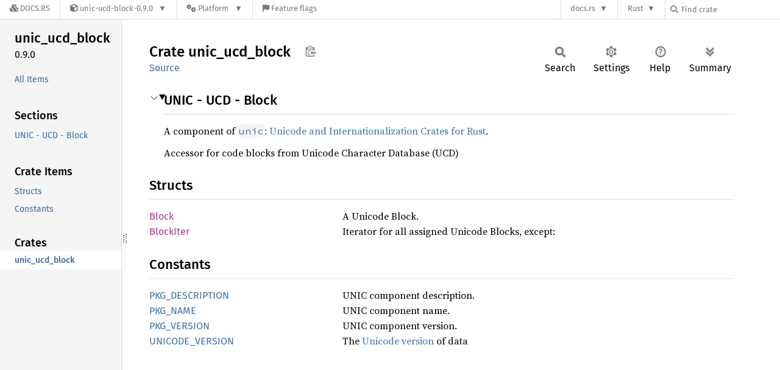

--- FILE ---
content_type: text/javascript
request_url: https://docs.rs/unic-ucd-block/0.9.0/crates-20260103-1.94.0-nightly-7ecabfaaf.js
body_size: -200
content:
window.ALL_CRATES = ["unic_ucd_block"];
//{"start":21,"fragment_lengths":[16]}